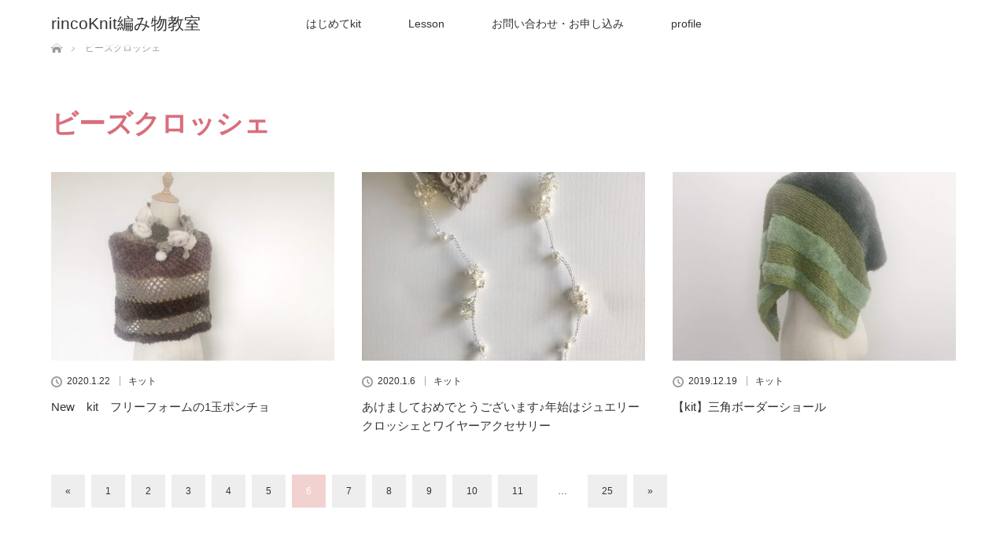

--- FILE ---
content_type: text/html; charset=UTF-8
request_url: https://rincoknit.com/archives/tag/%E3%83%93%E3%83%BC%E3%82%BA%E3%82%AF%E3%83%AD%E3%83%83%E3%82%B7%E3%82%A7/page/6
body_size: 13068
content:
<!DOCTYPE html>
<html class="pc" dir="ltr" lang="ja" prefix="og: https://ogp.me/ns#">
<head>
<meta charset="UTF-8">
<!--[if IE]><meta http-equiv="X-UA-Compatible" content="IE=edge"><![endif]-->
<meta name="viewport" content="width=device-width">
<title>ビーズクロッシェ | rincoKnit編み物教室 - パート 6</title>
<meta name="description" content="東京都江東区　清澄白河・森下、西大島、千葉県船橋市　大人のための編み物教室。基礎から丁寧にお教えします。">
<link rel="pingback" href="https://rincoknit.com/xmlrpc.php">

		<!-- All in One SEO 4.7.9.1 - aioseo.com -->
	<meta name="robots" content="noindex, nofollow, max-snippet:-1, max-image-preview:large, max-video-preview:-1" />
	<meta name="keywords" content="りんこにっと，リンコニット，かぎ針編み，rincoknit，かぎ針編み教室，編み物教室，あみもの，あみもの教室,ジュエリークロッシェ　ワイヤーアクセサリー" />
	<link rel="canonical" href="https://rincoknit.com/archives/tag/%e3%83%93%e3%83%bc%e3%82%ba%e3%82%af%e3%83%ad%e3%83%83%e3%82%b7%e3%82%a7/page/6" />
	<link rel="prev" href="https://rincoknit.com/archives/tag/%E3%83%93%E3%83%BC%E3%82%BA%E3%82%AF%E3%83%AD%E3%83%83%E3%82%B7%E3%82%A7/page/5" />
	<link rel="next" href="https://rincoknit.com/archives/tag/%E3%83%93%E3%83%BC%E3%82%BA%E3%82%AF%E3%83%AD%E3%83%83%E3%82%B7%E3%82%A7/page/7" />
	<meta name="generator" content="All in One SEO (AIOSEO) 4.7.9.1" />
		<meta name="google" content="nositelinkssearchbox" />
		<script type="application/ld+json" class="aioseo-schema">
			{"@context":"https:\/\/schema.org","@graph":[{"@type":"BreadcrumbList","@id":"https:\/\/rincoknit.com\/archives\/tag\/%E3%83%93%E3%83%BC%E3%82%BA%E3%82%AF%E3%83%AD%E3%83%83%E3%82%B7%E3%82%A7\/page\/6#breadcrumblist","itemListElement":[{"@type":"ListItem","@id":"https:\/\/rincoknit.com\/#listItem","position":1,"name":"\u5bb6","item":"https:\/\/rincoknit.com\/","nextItem":{"@type":"ListItem","@id":"https:\/\/rincoknit.com\/archives\/tag\/%e3%83%93%e3%83%bc%e3%82%ba%e3%82%af%e3%83%ad%e3%83%83%e3%82%b7%e3%82%a7#listItem","name":"\u30d3\u30fc\u30ba\u30af\u30ed\u30c3\u30b7\u30a7"}},{"@type":"ListItem","@id":"https:\/\/rincoknit.com\/archives\/tag\/%e3%83%93%e3%83%bc%e3%82%ba%e3%82%af%e3%83%ad%e3%83%83%e3%82%b7%e3%82%a7#listItem","position":2,"name":"\u30d3\u30fc\u30ba\u30af\u30ed\u30c3\u30b7\u30a7","previousItem":{"@type":"ListItem","@id":"https:\/\/rincoknit.com\/#listItem","name":"\u5bb6"}}]},{"@type":"CollectionPage","@id":"https:\/\/rincoknit.com\/archives\/tag\/%E3%83%93%E3%83%BC%E3%82%BA%E3%82%AF%E3%83%AD%E3%83%83%E3%82%B7%E3%82%A7\/page\/6#collectionpage","url":"https:\/\/rincoknit.com\/archives\/tag\/%E3%83%93%E3%83%BC%E3%82%BA%E3%82%AF%E3%83%AD%E3%83%83%E3%82%B7%E3%82%A7\/page\/6","name":"\u30d3\u30fc\u30ba\u30af\u30ed\u30c3\u30b7\u30a7 | rincoKnit\u7de8\u307f\u7269\u6559\u5ba4 - \u30d1\u30fc\u30c8 6","inLanguage":"ja","isPartOf":{"@id":"https:\/\/rincoknit.com\/#website"},"breadcrumb":{"@id":"https:\/\/rincoknit.com\/archives\/tag\/%E3%83%93%E3%83%BC%E3%82%BA%E3%82%AF%E3%83%AD%E3%83%83%E3%82%B7%E3%82%A7\/page\/6#breadcrumblist"}},{"@type":"Organization","@id":"https:\/\/rincoknit.com\/#organization","name":"rincoKnit\u7de8\u307f\u7269\u6559\u5ba4","description":"\u6771\u4eac\u90fd\u6c5f\u6771\u533a\u3000\u6e05\u6f84\u767d\u6cb3\u30fb\u68ee\u4e0b\u3001\u897f\u5927\u5cf6\u3001\u5343\u8449\u770c\u8239\u6a4b\u5e02\u3000\u5927\u4eba\u306e\u305f\u3081\u306e\u7de8\u307f\u7269\u6559\u5ba4\u3002\u57fa\u790e\u304b\u3089\u4e01\u5be7\u306b\u304a\u6559\u3048\u3057\u307e\u3059\u3002","url":"https:\/\/rincoknit.com\/"},{"@type":"WebSite","@id":"https:\/\/rincoknit.com\/#website","url":"https:\/\/rincoknit.com\/","name":"rincoKnit\u7de8\u307f\u7269\u6559\u5ba4","description":"\u6771\u4eac\u90fd\u6c5f\u6771\u533a\u3000\u6e05\u6f84\u767d\u6cb3\u30fb\u68ee\u4e0b\u3001\u897f\u5927\u5cf6\u3001\u5343\u8449\u770c\u8239\u6a4b\u5e02\u3000\u5927\u4eba\u306e\u305f\u3081\u306e\u7de8\u307f\u7269\u6559\u5ba4\u3002\u57fa\u790e\u304b\u3089\u4e01\u5be7\u306b\u304a\u6559\u3048\u3057\u307e\u3059\u3002","inLanguage":"ja","publisher":{"@id":"https:\/\/rincoknit.com\/#organization"}}]}
		</script>
		<!-- All in One SEO -->

<link rel="alternate" type="application/rss+xml" title="rincoKnit編み物教室 &raquo; フィード" href="https://rincoknit.com/feed" />
<link rel="alternate" type="application/rss+xml" title="rincoKnit編み物教室 &raquo; コメントフィード" href="https://rincoknit.com/comments/feed" />
<link rel="alternate" type="application/rss+xml" title="rincoKnit編み物教室 &raquo; ビーズクロッシェ タグのフィード" href="https://rincoknit.com/archives/tag/%e3%83%93%e3%83%bc%e3%82%ba%e3%82%af%e3%83%ad%e3%83%83%e3%82%b7%e3%82%a7/feed" />
<style id='wp-img-auto-sizes-contain-inline-css' type='text/css'>
img:is([sizes=auto i],[sizes^="auto," i]){contain-intrinsic-size:3000px 1500px}
/*# sourceURL=wp-img-auto-sizes-contain-inline-css */
</style>
<link rel='stylesheet' id='style-css' href='https://rincoknit.com/wp-content/themes/lotus_tcd039/style.css?ver=2.5.1' type='text/css' media='all' />
<style id='wp-emoji-styles-inline-css' type='text/css'>

	img.wp-smiley, img.emoji {
		display: inline !important;
		border: none !important;
		box-shadow: none !important;
		height: 1em !important;
		width: 1em !important;
		margin: 0 0.07em !important;
		vertical-align: -0.1em !important;
		background: none !important;
		padding: 0 !important;
	}
/*# sourceURL=wp-emoji-styles-inline-css */
</style>
<style id='wp-block-library-inline-css' type='text/css'>
:root{--wp-block-synced-color:#7a00df;--wp-block-synced-color--rgb:122,0,223;--wp-bound-block-color:var(--wp-block-synced-color);--wp-editor-canvas-background:#ddd;--wp-admin-theme-color:#007cba;--wp-admin-theme-color--rgb:0,124,186;--wp-admin-theme-color-darker-10:#006ba1;--wp-admin-theme-color-darker-10--rgb:0,107,160.5;--wp-admin-theme-color-darker-20:#005a87;--wp-admin-theme-color-darker-20--rgb:0,90,135;--wp-admin-border-width-focus:2px}@media (min-resolution:192dpi){:root{--wp-admin-border-width-focus:1.5px}}.wp-element-button{cursor:pointer}:root .has-very-light-gray-background-color{background-color:#eee}:root .has-very-dark-gray-background-color{background-color:#313131}:root .has-very-light-gray-color{color:#eee}:root .has-very-dark-gray-color{color:#313131}:root .has-vivid-green-cyan-to-vivid-cyan-blue-gradient-background{background:linear-gradient(135deg,#00d084,#0693e3)}:root .has-purple-crush-gradient-background{background:linear-gradient(135deg,#34e2e4,#4721fb 50%,#ab1dfe)}:root .has-hazy-dawn-gradient-background{background:linear-gradient(135deg,#faaca8,#dad0ec)}:root .has-subdued-olive-gradient-background{background:linear-gradient(135deg,#fafae1,#67a671)}:root .has-atomic-cream-gradient-background{background:linear-gradient(135deg,#fdd79a,#004a59)}:root .has-nightshade-gradient-background{background:linear-gradient(135deg,#330968,#31cdcf)}:root .has-midnight-gradient-background{background:linear-gradient(135deg,#020381,#2874fc)}:root{--wp--preset--font-size--normal:16px;--wp--preset--font-size--huge:42px}.has-regular-font-size{font-size:1em}.has-larger-font-size{font-size:2.625em}.has-normal-font-size{font-size:var(--wp--preset--font-size--normal)}.has-huge-font-size{font-size:var(--wp--preset--font-size--huge)}.has-text-align-center{text-align:center}.has-text-align-left{text-align:left}.has-text-align-right{text-align:right}.has-fit-text{white-space:nowrap!important}#end-resizable-editor-section{display:none}.aligncenter{clear:both}.items-justified-left{justify-content:flex-start}.items-justified-center{justify-content:center}.items-justified-right{justify-content:flex-end}.items-justified-space-between{justify-content:space-between}.screen-reader-text{border:0;clip-path:inset(50%);height:1px;margin:-1px;overflow:hidden;padding:0;position:absolute;width:1px;word-wrap:normal!important}.screen-reader-text:focus{background-color:#ddd;clip-path:none;color:#444;display:block;font-size:1em;height:auto;left:5px;line-height:normal;padding:15px 23px 14px;text-decoration:none;top:5px;width:auto;z-index:100000}html :where(.has-border-color){border-style:solid}html :where([style*=border-top-color]){border-top-style:solid}html :where([style*=border-right-color]){border-right-style:solid}html :where([style*=border-bottom-color]){border-bottom-style:solid}html :where([style*=border-left-color]){border-left-style:solid}html :where([style*=border-width]){border-style:solid}html :where([style*=border-top-width]){border-top-style:solid}html :where([style*=border-right-width]){border-right-style:solid}html :where([style*=border-bottom-width]){border-bottom-style:solid}html :where([style*=border-left-width]){border-left-style:solid}html :where(img[class*=wp-image-]){height:auto;max-width:100%}:where(figure){margin:0 0 1em}html :where(.is-position-sticky){--wp-admin--admin-bar--position-offset:var(--wp-admin--admin-bar--height,0px)}@media screen and (max-width:600px){html :where(.is-position-sticky){--wp-admin--admin-bar--position-offset:0px}}

/*# sourceURL=wp-block-library-inline-css */
</style><style id='global-styles-inline-css' type='text/css'>
:root{--wp--preset--aspect-ratio--square: 1;--wp--preset--aspect-ratio--4-3: 4/3;--wp--preset--aspect-ratio--3-4: 3/4;--wp--preset--aspect-ratio--3-2: 3/2;--wp--preset--aspect-ratio--2-3: 2/3;--wp--preset--aspect-ratio--16-9: 16/9;--wp--preset--aspect-ratio--9-16: 9/16;--wp--preset--color--black: #000000;--wp--preset--color--cyan-bluish-gray: #abb8c3;--wp--preset--color--white: #ffffff;--wp--preset--color--pale-pink: #f78da7;--wp--preset--color--vivid-red: #cf2e2e;--wp--preset--color--luminous-vivid-orange: #ff6900;--wp--preset--color--luminous-vivid-amber: #fcb900;--wp--preset--color--light-green-cyan: #7bdcb5;--wp--preset--color--vivid-green-cyan: #00d084;--wp--preset--color--pale-cyan-blue: #8ed1fc;--wp--preset--color--vivid-cyan-blue: #0693e3;--wp--preset--color--vivid-purple: #9b51e0;--wp--preset--gradient--vivid-cyan-blue-to-vivid-purple: linear-gradient(135deg,rgb(6,147,227) 0%,rgb(155,81,224) 100%);--wp--preset--gradient--light-green-cyan-to-vivid-green-cyan: linear-gradient(135deg,rgb(122,220,180) 0%,rgb(0,208,130) 100%);--wp--preset--gradient--luminous-vivid-amber-to-luminous-vivid-orange: linear-gradient(135deg,rgb(252,185,0) 0%,rgb(255,105,0) 100%);--wp--preset--gradient--luminous-vivid-orange-to-vivid-red: linear-gradient(135deg,rgb(255,105,0) 0%,rgb(207,46,46) 100%);--wp--preset--gradient--very-light-gray-to-cyan-bluish-gray: linear-gradient(135deg,rgb(238,238,238) 0%,rgb(169,184,195) 100%);--wp--preset--gradient--cool-to-warm-spectrum: linear-gradient(135deg,rgb(74,234,220) 0%,rgb(151,120,209) 20%,rgb(207,42,186) 40%,rgb(238,44,130) 60%,rgb(251,105,98) 80%,rgb(254,248,76) 100%);--wp--preset--gradient--blush-light-purple: linear-gradient(135deg,rgb(255,206,236) 0%,rgb(152,150,240) 100%);--wp--preset--gradient--blush-bordeaux: linear-gradient(135deg,rgb(254,205,165) 0%,rgb(254,45,45) 50%,rgb(107,0,62) 100%);--wp--preset--gradient--luminous-dusk: linear-gradient(135deg,rgb(255,203,112) 0%,rgb(199,81,192) 50%,rgb(65,88,208) 100%);--wp--preset--gradient--pale-ocean: linear-gradient(135deg,rgb(255,245,203) 0%,rgb(182,227,212) 50%,rgb(51,167,181) 100%);--wp--preset--gradient--electric-grass: linear-gradient(135deg,rgb(202,248,128) 0%,rgb(113,206,126) 100%);--wp--preset--gradient--midnight: linear-gradient(135deg,rgb(2,3,129) 0%,rgb(40,116,252) 100%);--wp--preset--font-size--small: 13px;--wp--preset--font-size--medium: 20px;--wp--preset--font-size--large: 36px;--wp--preset--font-size--x-large: 42px;--wp--preset--spacing--20: 0.44rem;--wp--preset--spacing--30: 0.67rem;--wp--preset--spacing--40: 1rem;--wp--preset--spacing--50: 1.5rem;--wp--preset--spacing--60: 2.25rem;--wp--preset--spacing--70: 3.38rem;--wp--preset--spacing--80: 5.06rem;--wp--preset--shadow--natural: 6px 6px 9px rgba(0, 0, 0, 0.2);--wp--preset--shadow--deep: 12px 12px 50px rgba(0, 0, 0, 0.4);--wp--preset--shadow--sharp: 6px 6px 0px rgba(0, 0, 0, 0.2);--wp--preset--shadow--outlined: 6px 6px 0px -3px rgb(255, 255, 255), 6px 6px rgb(0, 0, 0);--wp--preset--shadow--crisp: 6px 6px 0px rgb(0, 0, 0);}:where(.is-layout-flex){gap: 0.5em;}:where(.is-layout-grid){gap: 0.5em;}body .is-layout-flex{display: flex;}.is-layout-flex{flex-wrap: wrap;align-items: center;}.is-layout-flex > :is(*, div){margin: 0;}body .is-layout-grid{display: grid;}.is-layout-grid > :is(*, div){margin: 0;}:where(.wp-block-columns.is-layout-flex){gap: 2em;}:where(.wp-block-columns.is-layout-grid){gap: 2em;}:where(.wp-block-post-template.is-layout-flex){gap: 1.25em;}:where(.wp-block-post-template.is-layout-grid){gap: 1.25em;}.has-black-color{color: var(--wp--preset--color--black) !important;}.has-cyan-bluish-gray-color{color: var(--wp--preset--color--cyan-bluish-gray) !important;}.has-white-color{color: var(--wp--preset--color--white) !important;}.has-pale-pink-color{color: var(--wp--preset--color--pale-pink) !important;}.has-vivid-red-color{color: var(--wp--preset--color--vivid-red) !important;}.has-luminous-vivid-orange-color{color: var(--wp--preset--color--luminous-vivid-orange) !important;}.has-luminous-vivid-amber-color{color: var(--wp--preset--color--luminous-vivid-amber) !important;}.has-light-green-cyan-color{color: var(--wp--preset--color--light-green-cyan) !important;}.has-vivid-green-cyan-color{color: var(--wp--preset--color--vivid-green-cyan) !important;}.has-pale-cyan-blue-color{color: var(--wp--preset--color--pale-cyan-blue) !important;}.has-vivid-cyan-blue-color{color: var(--wp--preset--color--vivid-cyan-blue) !important;}.has-vivid-purple-color{color: var(--wp--preset--color--vivid-purple) !important;}.has-black-background-color{background-color: var(--wp--preset--color--black) !important;}.has-cyan-bluish-gray-background-color{background-color: var(--wp--preset--color--cyan-bluish-gray) !important;}.has-white-background-color{background-color: var(--wp--preset--color--white) !important;}.has-pale-pink-background-color{background-color: var(--wp--preset--color--pale-pink) !important;}.has-vivid-red-background-color{background-color: var(--wp--preset--color--vivid-red) !important;}.has-luminous-vivid-orange-background-color{background-color: var(--wp--preset--color--luminous-vivid-orange) !important;}.has-luminous-vivid-amber-background-color{background-color: var(--wp--preset--color--luminous-vivid-amber) !important;}.has-light-green-cyan-background-color{background-color: var(--wp--preset--color--light-green-cyan) !important;}.has-vivid-green-cyan-background-color{background-color: var(--wp--preset--color--vivid-green-cyan) !important;}.has-pale-cyan-blue-background-color{background-color: var(--wp--preset--color--pale-cyan-blue) !important;}.has-vivid-cyan-blue-background-color{background-color: var(--wp--preset--color--vivid-cyan-blue) !important;}.has-vivid-purple-background-color{background-color: var(--wp--preset--color--vivid-purple) !important;}.has-black-border-color{border-color: var(--wp--preset--color--black) !important;}.has-cyan-bluish-gray-border-color{border-color: var(--wp--preset--color--cyan-bluish-gray) !important;}.has-white-border-color{border-color: var(--wp--preset--color--white) !important;}.has-pale-pink-border-color{border-color: var(--wp--preset--color--pale-pink) !important;}.has-vivid-red-border-color{border-color: var(--wp--preset--color--vivid-red) !important;}.has-luminous-vivid-orange-border-color{border-color: var(--wp--preset--color--luminous-vivid-orange) !important;}.has-luminous-vivid-amber-border-color{border-color: var(--wp--preset--color--luminous-vivid-amber) !important;}.has-light-green-cyan-border-color{border-color: var(--wp--preset--color--light-green-cyan) !important;}.has-vivid-green-cyan-border-color{border-color: var(--wp--preset--color--vivid-green-cyan) !important;}.has-pale-cyan-blue-border-color{border-color: var(--wp--preset--color--pale-cyan-blue) !important;}.has-vivid-cyan-blue-border-color{border-color: var(--wp--preset--color--vivid-cyan-blue) !important;}.has-vivid-purple-border-color{border-color: var(--wp--preset--color--vivid-purple) !important;}.has-vivid-cyan-blue-to-vivid-purple-gradient-background{background: var(--wp--preset--gradient--vivid-cyan-blue-to-vivid-purple) !important;}.has-light-green-cyan-to-vivid-green-cyan-gradient-background{background: var(--wp--preset--gradient--light-green-cyan-to-vivid-green-cyan) !important;}.has-luminous-vivid-amber-to-luminous-vivid-orange-gradient-background{background: var(--wp--preset--gradient--luminous-vivid-amber-to-luminous-vivid-orange) !important;}.has-luminous-vivid-orange-to-vivid-red-gradient-background{background: var(--wp--preset--gradient--luminous-vivid-orange-to-vivid-red) !important;}.has-very-light-gray-to-cyan-bluish-gray-gradient-background{background: var(--wp--preset--gradient--very-light-gray-to-cyan-bluish-gray) !important;}.has-cool-to-warm-spectrum-gradient-background{background: var(--wp--preset--gradient--cool-to-warm-spectrum) !important;}.has-blush-light-purple-gradient-background{background: var(--wp--preset--gradient--blush-light-purple) !important;}.has-blush-bordeaux-gradient-background{background: var(--wp--preset--gradient--blush-bordeaux) !important;}.has-luminous-dusk-gradient-background{background: var(--wp--preset--gradient--luminous-dusk) !important;}.has-pale-ocean-gradient-background{background: var(--wp--preset--gradient--pale-ocean) !important;}.has-electric-grass-gradient-background{background: var(--wp--preset--gradient--electric-grass) !important;}.has-midnight-gradient-background{background: var(--wp--preset--gradient--midnight) !important;}.has-small-font-size{font-size: var(--wp--preset--font-size--small) !important;}.has-medium-font-size{font-size: var(--wp--preset--font-size--medium) !important;}.has-large-font-size{font-size: var(--wp--preset--font-size--large) !important;}.has-x-large-font-size{font-size: var(--wp--preset--font-size--x-large) !important;}
/*# sourceURL=global-styles-inline-css */
</style>

<style id='classic-theme-styles-inline-css' type='text/css'>
/*! This file is auto-generated */
.wp-block-button__link{color:#fff;background-color:#32373c;border-radius:9999px;box-shadow:none;text-decoration:none;padding:calc(.667em + 2px) calc(1.333em + 2px);font-size:1.125em}.wp-block-file__button{background:#32373c;color:#fff;text-decoration:none}
/*# sourceURL=/wp-includes/css/classic-themes.min.css */
</style>
<style id='akismet-widget-style-inline-css' type='text/css'>

			.a-stats {
				--akismet-color-mid-green: #357b49;
				--akismet-color-white: #fff;
				--akismet-color-light-grey: #f6f7f7;

				max-width: 350px;
				width: auto;
			}

			.a-stats * {
				all: unset;
				box-sizing: border-box;
			}

			.a-stats strong {
				font-weight: 600;
			}

			.a-stats a.a-stats__link,
			.a-stats a.a-stats__link:visited,
			.a-stats a.a-stats__link:active {
				background: var(--akismet-color-mid-green);
				border: none;
				box-shadow: none;
				border-radius: 8px;
				color: var(--akismet-color-white);
				cursor: pointer;
				display: block;
				font-family: -apple-system, BlinkMacSystemFont, 'Segoe UI', 'Roboto', 'Oxygen-Sans', 'Ubuntu', 'Cantarell', 'Helvetica Neue', sans-serif;
				font-weight: 500;
				padding: 12px;
				text-align: center;
				text-decoration: none;
				transition: all 0.2s ease;
			}

			/* Extra specificity to deal with TwentyTwentyOne focus style */
			.widget .a-stats a.a-stats__link:focus {
				background: var(--akismet-color-mid-green);
				color: var(--akismet-color-white);
				text-decoration: none;
			}

			.a-stats a.a-stats__link:hover {
				filter: brightness(110%);
				box-shadow: 0 4px 12px rgba(0, 0, 0, 0.06), 0 0 2px rgba(0, 0, 0, 0.16);
			}

			.a-stats .count {
				color: var(--akismet-color-white);
				display: block;
				font-size: 1.5em;
				line-height: 1.4;
				padding: 0 13px;
				white-space: nowrap;
			}
		
/*# sourceURL=akismet-widget-style-inline-css */
</style>
<link rel='stylesheet' id='fancybox-css' href='https://rincoknit.com/wp-content/plugins/easy-fancybox/fancybox/1.5.4/jquery.fancybox.min.css?ver=6.9' type='text/css' media='screen' />
<script type="text/javascript" src="https://rincoknit.com/wp-includes/js/jquery/jquery.min.js?ver=3.7.1" id="jquery-core-js"></script>
<script type="text/javascript" src="https://rincoknit.com/wp-includes/js/jquery/jquery-migrate.min.js?ver=3.4.1" id="jquery-migrate-js"></script>
<link rel="https://api.w.org/" href="https://rincoknit.com/wp-json/" /><link rel="alternate" title="JSON" type="application/json" href="https://rincoknit.com/wp-json/wp/v2/tags/79" />
<link rel="stylesheet" media="screen and (max-width:770px)" href="https://rincoknit.com/wp-content/themes/lotus_tcd039/responsive.css?ver=2.5.1">
<link rel="stylesheet" href="https://rincoknit.com/wp-content/themes/lotus_tcd039/css/footer-bar.css?ver=2.5.1">

<script src="https://rincoknit.com/wp-content/themes/lotus_tcd039/js/jquery.easing.1.3.js?ver=2.5.1"></script>
<script src="https://rincoknit.com/wp-content/themes/lotus_tcd039/js/jscript.js?ver=2.5.1"></script>
<script src="https://rincoknit.com/wp-content/themes/lotus_tcd039/js/functions.js?ver=2.5.1"></script>
<script src="https://rincoknit.com/wp-content/themes/lotus_tcd039/js/comment.js?ver=2.5.1"></script>

<style type="text/css">
body, input, textarea { font-family: Verdana, "Hiragino Kaku Gothic ProN", "ヒラギノ角ゴ ProN W3", "メイリオ", Meiryo, sans-serif; }
.rich_font { font-family: Verdana, "Hiragino Kaku Gothic ProN", "ヒラギノ角ゴ ProN W3", "メイリオ", Meiryo, sans-serif; }

body { font-size:15px; }

.pc #header .logo { font-size:21px; }
.mobile #header .logo { font-size:18px; }
.pc #header .desc { font-size:12px; }
#footer_logo .logo { font-size:40px; }
#footer_logo .desc { font-size:12px; }
.pc #header #logo_text_fixed .logo { font-size:21px; }

.index_box_list .image img, #index_blog_list li .image img, #related_post li a.image img, .styled_post_list1 .image img, #recent_news .image img{
  -webkit-transition: all 0.35s ease-in-out; -moz-transition: all 0.35s ease-in-out; transition: all 0.35s ease-in-out;
  -webkit-transform: scale(1); -moz-transform: scale(1); -ms-transform: scale(1); -o-transform: scale(1); transform: scale(1);
  -webkit-backface-visibility:hidden; backface-visibility:hidden;
}
.index_box_list .image a:hover img, #index_blog_list li .image:hover img, #related_post li a.image:hover img, .styled_post_list1 .image:hover img, #recent_news .image:hover img{
 -webkit-transform: scale(1.2); -moz-transform: scale(1.2); -ms-transform: scale(1.2); -o-transform: scale(1.2); transform: scale(1.2);
}

.pc .home #header_top{ background:rgba(255,255,255,1) }
.pc .home #global_menu{ background:rgba(255,255,255,0.7) }
.pc .header_fix #header{ background:rgba(255,255,255,1) }
	.pc .not_home #header{ background:rgba(255,255,255,0.7) }
.pc .not_home.header_fix2 #header{ background:rgba(255,255,255,1) }
.pc #global_menu > ul > li > a{ color:#333333; }

.pc #index_content2 .catchphrase .headline { font-size:40px; }
.pc #index_content2 .catchphrase .desc { font-size:15px; }


.post_content a, .pc #global_menu > ul > li.active > a, .pc #global_menu li.current-menu-item > a, .pc #global_menu > ul > li > a:hover, #header_logo .logo a:hover, #bread_crumb li.home a:hover:before, #bread_crumb li a:hover,
 .footer_menu li:first-child a, .footer_menu li:only-child a, #previous_next_post a:hover, .color_headline
  { color:#D86F7C; }

.post_content a:hover { color:#ecb7be; }
a:hover{ color:#D86F7C; }

.pc #global_menu ul ul a, #return_top a, .next_page_link a:hover, .page_navi a:hover, .collapse_category_list li a:hover .count, .index_archive_link a:hover, .slick-arrow:hover, #header_logo_index .link:hover,
 #previous_next_page a:hover, .page_navi p.back a:hover, .collapse_category_list li a:hover .count, .mobile #global_menu li a:hover,
  #wp-calendar td a:hover, #wp-calendar #prev a:hover, #wp-calendar #next a:hover, .widget_search #search-btn input:hover, .widget_search #searchsubmit:hover, .side_widget.google_search #searchsubmit:hover,
   #submit_comment:hover, #comment_header ul li a:hover, #comment_header ul li.comment_switch_active a, #comment_header #comment_closed p, #post_pagination a:hover, #post_pagination p, a.menu_button:hover, .mobile .footer_menu a:hover, .mobile #footer_menu_bottom li a:hover
    { background-color:#D86F7C; }

.pc #global_menu ul ul a:hover, #return_top a:hover
 { background-color:#BD5E68; }

.side_headline, #footer_address, #recent_news .headline, .page_navi span.current
 { background-color:#F2D2D0; }

#index_content1_top
 { background-color:#F7F7F7; }

#comment_textarea textarea:focus, #guest_info input:focus, #comment_header ul li a:hover, #comment_header ul li.comment_switch_active a, #comment_header #comment_closed p
 { border-color:#D86F7C; }

#comment_header ul li.comment_switch_active a:after, #comment_header #comment_closed p:after
 { border-color:#D86F7C transparent transparent transparent; }

.collapse_category_list li a:before
 { border-color: transparent transparent transparent #D86F7C; }

.footer_menu li:first-child a, .footer_menu li:only-child a { pointer-events:none; }

  #site_loader_spinner { border:4px solid rgba(216,111,124,0.2); border-top-color:#D86F7C; }


</style>


<script type="text/javascript">
jQuery(document).ready(function($){
  $('a').not('a[href^="#"], a[href^="tel"], [href^="javascript:void(0);"], a[target="_blank"]').click(function(){
    var pass = $(this).attr("href");
    $('body').fadeOut();
    setTimeout(function(){
      location.href = pass;
    },300);
    return false;
  });
});
</script>


<link rel="icon" href="https://rincoknit.com/wp-content/uploads/2018/01/ri_logo_2-1-120x120.jpg" sizes="32x32" />
<link rel="icon" href="https://rincoknit.com/wp-content/uploads/2018/01/ri_logo_2-1-200x200.jpg" sizes="192x192" />
<link rel="apple-touch-icon" href="https://rincoknit.com/wp-content/uploads/2018/01/ri_logo_2-1-200x200.jpg" />
<meta name="msapplication-TileImage" content="https://rincoknit.com/wp-content/uploads/2018/01/ri_logo_2-1.jpg" />
		<style type="text/css" id="wp-custom-css">
			
		</style>
		</head>
<body id="body" class="archive paged tag tag-79 paged-6 tag-paged-6 wp-theme-lotus_tcd039 not_home">

<div id="site_loader_overlay">
 <div id="site_loader_spinner"></div>
</div>

 <div id="header">
  <div id="header_top">
   <div id="header_logo">
    <div id="logo_text">
 <h1 class="logo"><a href="https://rincoknit.com/">rincoKnit編み物教室</a></h1>
 <p class="desc">東京都江東区　清澄白河・森下、西大島、千葉県船橋市　大人のための編み物教室。基礎から丁寧にお教えします。</p></div>
   </div>
  </div><!-- END #header_top -->
    <div id="header_bottom">
   <a href="#" class="menu_button"><span>menu</span></a>
   <div id="logo_text_fixed">
 <p class="logo"><a href="https://rincoknit.com/" title="rincoKnit編み物教室">rincoKnit編み物教室</a></p>
</div>
   <div id="global_menu">
    <ul id="menu-globalmenu" class="menu"><li id="menu-item-1156" class="menu-item menu-item-type-post_type menu-item-object-page menu-item-1156"><a href="https://rincoknit.com/hajimete-kit">はじめてkit</a></li>
<li id="menu-item-1045" class="menu-item menu-item-type-custom menu-item-object-custom menu-item-has-children menu-item-1045"><a href="#">Lesson</a>
<ul class="sub-menu">
	<li id="menu-item-1090" class="menu-item menu-item-type-post_type menu-item-object-page menu-item-1090"><a href="https://rincoknit.com/events">教室開催日</a></li>
	<li id="menu-item-1565" class="menu-item menu-item-type-custom menu-item-object-custom menu-item-has-children menu-item-1565"><a href="https://rincoknit.com/kit">kit</a>
	<ul class="sub-menu">
		<li id="menu-item-1986" class="menu-item menu-item-type-post_type menu-item-object-page menu-item-1986"><a href="https://rincoknit.com/komono">小物</a></li>
		<li id="menu-item-1987" class="menu-item menu-item-type-post_type menu-item-object-page menu-item-1987"><a href="https://rincoknit.com/bag1">バッグ</a></li>
		<li id="menu-item-1984" class="menu-item menu-item-type-post_type menu-item-object-page menu-item-1984"><a href="https://rincoknit.com/kit1">ウエアー・マフラー・帽子</a></li>
		<li id="menu-item-1985" class="menu-item menu-item-type-post_type menu-item-object-page menu-item-1985"><a href="https://rincoknit.com/accessory">アクセサリー</a></li>
		<li id="menu-item-2370" class="menu-item menu-item-type-post_type menu-item-object-page menu-item-2370"><a href="https://rincoknit.com/amuhearts">AmuHearts作品</a></li>
	</ul>
</li>
	<li id="menu-item-1269" class="menu-item menu-item-type-post_type menu-item-object-page menu-item-has-children menu-item-1269"><a href="https://rincoknit.com/kouza">資格講座</a>
	<ul class="sub-menu">
		<li id="menu-item-2386" class="menu-item menu-item-type-post_type menu-item-object-page menu-item-2386"><a href="https://rincoknit.com/sunnysidewirecrochet">サニーサイドのワイヤークロッシェ講座</a></li>
	</ul>
</li>
	<li id="menu-item-1931" class="menu-item menu-item-type-post_type menu-item-object-page menu-item-1931"><a href="https://rincoknit.com/lesson2">Lessonについて（レッスン料・キャンセルポリシー等）</a></li>
	<li id="menu-item-2135" class="menu-item menu-item-type-post_type menu-item-object-page menu-item-2135"><a href="https://rincoknit.com/onlinelesson">オンラインレッスンについて</a></li>
	<li id="menu-item-2557" class="menu-item menu-item-type-post_type menu-item-object-page menu-item-2557"><a href="https://rincoknit.com/qa">Q&#038;A</a></li>
</ul>
</li>
<li id="menu-item-229" class="menu-item menu-item-type-post_type menu-item-object-page menu-item-229"><a href="https://rincoknit.com/%e3%81%8a%e5%95%8f%e3%81%84%e5%90%88%e3%82%8f%e3%81%9b%e3%83%bb%e3%81%8a%e7%94%b3%e3%81%97%e8%be%bc%e3%81%bf">お問い合わせ・お申し込み</a></li>
<li id="menu-item-1616" class="menu-item menu-item-type-post_type menu-item-object-page menu-item-1616"><a href="https://rincoknit.com/profile">profile</a></li>
</ul>   </div>
  </div><!-- END #header_bottom -->
   </div><!-- END #header -->

    
 <div id="main_contents" class="clearfix">


<div id="bread_crumb">

<ul class="clearfix" itemscope itemtype="http://schema.org/BreadcrumbList">
 <li itemprop="itemListElement" itemscope itemtype="http://schema.org/ListItem" class="home"><a itemprop="item" href="https://rincoknit.com/"><span itemprop="name">ホーム</span></a><meta itemprop="position" content="1" /></li>

 <li itemprop="itemListElement" itemscope itemtype="http://schema.org/ListItem" class="last"><span itemprop="name">ビーズクロッシェ</span><meta itemprop="position" content="2" /></li>

</ul>
</div>

<div id="main_col">

 <div id="archive_header">

  <h3 id="archive_headline" class="rich_font color_headline">ビーズクロッシェ</h3>
 
 
 </div><!-- END #archive_header -->

  <ol class="clearfix" id="index_blog_list">
    <li class="clearfix">
   <a class="image" href="https://rincoknit.com/archives/1966" title="New　kit　フリーフォームの1玉ポンチョ"><img width="500" height="333" src="https://rincoknit.com/wp-content/uploads/2020/01/IMG_2988-500x333.jpg" class="attachment-size2 size-size2 wp-post-image" alt="フリーフォーム　ポンチョ" decoding="async" fetchpriority="high" /></a>
      <ul class="meta clearfix">
			<li class="date"><time class="entry-date updated" datetime="2020-01-22T16:03:04+09:00">2020.1.22</time></li><li class="category_sp"><a href="https://rincoknit.com/archives/category/%e3%82%ad%e3%83%83%e3%83%88">キット</a>
</li>
	      </ul>
   <a class="title" href="https://rincoknit.com/archives/1966">New　kit　フリーフォームの1玉ポンチョ</a>
  </li>
    <li class="clearfix">
   <a class="image" href="https://rincoknit.com/archives/1953" title="あけましておめでとうございます♪年始はジュエリークロッシェとワイヤーアクセサリー"><img width="500" height="333" src="https://rincoknit.com/wp-content/uploads/2020/01/IMG_2637-500x333.jpg" class="attachment-size2 size-size2 wp-post-image" alt="ロングネックレス　鎖編み" decoding="async" /></a>
      <ul class="meta clearfix">
			<li class="date"><time class="entry-date updated" datetime="2020-01-06T14:07:11+09:00">2020.1.6</time></li><li class="category_sp"><a href="https://rincoknit.com/archives/category/%e3%82%ad%e3%83%83%e3%83%88">キット</a>
</li>
	      </ul>
   <a class="title" href="https://rincoknit.com/archives/1953">あけましておめでとうございます♪年始はジュエリークロッシェとワイヤーアクセサリー</a>
  </li>
    <li class="clearfix">
   <a class="image" href="https://rincoknit.com/archives/1946" title="【kit】三角ボーダーショール"><img width="500" height="333" src="https://rincoknit.com/wp-content/uploads/2019/12/IMG_2112-500x333.jpg" class="attachment-size2 size-size2 wp-post-image" alt="三角ショール" decoding="async" /></a>
      <ul class="meta clearfix">
			<li class="date"><time class="entry-date updated" datetime="2019-12-19T16:41:49+09:00">2019.12.19</time></li><li class="category_sp"><a href="https://rincoknit.com/archives/category/%e3%82%ad%e3%83%83%e3%83%88">キット</a>
</li>
	      </ul>
   <a class="title" href="https://rincoknit.com/archives/1946">【kit】三角ボーダーショール</a>
  </li>
   </ol><!-- END .post_list -->
 
 <div class="page_navi clearfix">
<ul class='page-numbers'>
	<li><a class="prev page-numbers" href="https://rincoknit.com/archives/tag/%E3%83%93%E3%83%BC%E3%82%BA%E3%82%AF%E3%83%AD%E3%83%83%E3%82%B7%E3%82%A7/page/5">&laquo;</a></li>
	<li><a class="page-numbers" href="https://rincoknit.com/archives/tag/%E3%83%93%E3%83%BC%E3%82%BA%E3%82%AF%E3%83%AD%E3%83%83%E3%82%B7%E3%82%A7">1</a></li>
	<li><a class="page-numbers" href="https://rincoknit.com/archives/tag/%E3%83%93%E3%83%BC%E3%82%BA%E3%82%AF%E3%83%AD%E3%83%83%E3%82%B7%E3%82%A7/page/2">2</a></li>
	<li><a class="page-numbers" href="https://rincoknit.com/archives/tag/%E3%83%93%E3%83%BC%E3%82%BA%E3%82%AF%E3%83%AD%E3%83%83%E3%82%B7%E3%82%A7/page/3">3</a></li>
	<li><a class="page-numbers" href="https://rincoknit.com/archives/tag/%E3%83%93%E3%83%BC%E3%82%BA%E3%82%AF%E3%83%AD%E3%83%83%E3%82%B7%E3%82%A7/page/4">4</a></li>
	<li><a class="page-numbers" href="https://rincoknit.com/archives/tag/%E3%83%93%E3%83%BC%E3%82%BA%E3%82%AF%E3%83%AD%E3%83%83%E3%82%B7%E3%82%A7/page/5">5</a></li>
	<li><span aria-current="page" class="page-numbers current">6</span></li>
	<li><a class="page-numbers" href="https://rincoknit.com/archives/tag/%E3%83%93%E3%83%BC%E3%82%BA%E3%82%AF%E3%83%AD%E3%83%83%E3%82%B7%E3%82%A7/page/7">7</a></li>
	<li><a class="page-numbers" href="https://rincoknit.com/archives/tag/%E3%83%93%E3%83%BC%E3%82%BA%E3%82%AF%E3%83%AD%E3%83%83%E3%82%B7%E3%82%A7/page/8">8</a></li>
	<li><a class="page-numbers" href="https://rincoknit.com/archives/tag/%E3%83%93%E3%83%BC%E3%82%BA%E3%82%AF%E3%83%AD%E3%83%83%E3%82%B7%E3%82%A7/page/9">9</a></li>
	<li><a class="page-numbers" href="https://rincoknit.com/archives/tag/%E3%83%93%E3%83%BC%E3%82%BA%E3%82%AF%E3%83%AD%E3%83%83%E3%82%B7%E3%82%A7/page/10">10</a></li>
	<li><a class="page-numbers" href="https://rincoknit.com/archives/tag/%E3%83%93%E3%83%BC%E3%82%BA%E3%82%AF%E3%83%AD%E3%83%83%E3%82%B7%E3%82%A7/page/11">11</a></li>
	<li><span class="page-numbers dots">&hellip;</span></li>
	<li><a class="page-numbers" href="https://rincoknit.com/archives/tag/%E3%83%93%E3%83%BC%E3%82%BA%E3%82%AF%E3%83%AD%E3%83%83%E3%82%B7%E3%82%A7/page/25">25</a></li>
	<li><a class="next page-numbers" href="https://rincoknit.com/archives/tag/%E3%83%93%E3%83%BC%E3%82%BA%E3%82%AF%E3%83%AD%E3%83%83%E3%82%B7%E3%82%A7/page/7">&raquo;</a></li>
</ul>

</div>

</div><!-- END #main_col -->


 </div><!-- END #main_contents -->

<div id="footer_wrapper">
 <div id="footer_top">
  <div id="footer_top_inner">

   <!-- footer logo -->
   <div id="footer_logo">
    <div class="logo_area">
 <p class="logo"><a href="https://rincoknit.com/" title="rincoKnit編み物教室"><img class="f_logo" src="https://rincoknit.com/wp-content/uploads/2018/02/ri_logo_1-e1519386044275.jpg?1768926933" alt="rincoKnit編み物教室" title="rincoKnit編み物教室" /></a></p>
</div>
   </div>

   <!-- footer menu -->
      <div id="footer_menu" class="clearfix">
        <div id="footer-menu1" class="footer_menu clearfix">
     <ul id="menu-home" class="menu"><li id="menu-item-1285" class="menu-item menu-item-type-post_type menu-item-object-page menu-item-home menu-item-1285"><a href="https://rincoknit.com/">HOME</a></li>
<li id="menu-item-1317" class="menu-item menu-item-type-custom menu-item-object-custom menu-item-home menu-item-1317"><a href="https://rincoknit.com/">トップページ</a></li>
<li id="menu-item-1628" class="menu-item menu-item-type-post_type menu-item-object-page menu-item-1628"><a href="https://rincoknit.com/profile">profile</a></li>
<li id="menu-item-1710" class="menu-item menu-item-type-post_type menu-item-object-page menu-item-1710"><a href="https://rincoknit.com/sitemap">サイトマップ</a></li>
</ul>    </div>
            <div id="footer-menu2" class="footer_menu clearfix">
     <ul id="menu-blog" class="menu"><li id="menu-item-1288" class="menu-item menu-item-type-post_type menu-item-object-page current_page_parent menu-item-1288"><a href="https://rincoknit.com/blog">blog</a></li>
<li id="menu-item-1318" class="menu-item menu-item-type-custom menu-item-object-custom menu-item-1318"><a href="https://rincoknit.com/blog">ブログ一覧</a></li>
<li id="menu-item-1319" class="menu-item menu-item-type-custom menu-item-object-custom menu-item-1319"><a href="https://ameblo.jp/amimono-miki/">ameblo</a></li>
</ul>    </div>
            <div id="footer-menu3" class="footer_menu clearfix">
     <ul id="menu-lesson" class="menu"><li id="menu-item-1310" class="menu-item menu-item-type-custom menu-item-object-custom menu-item-1310"><a href="#">lesson</a></li>
<li id="menu-item-1294" class="menu-item menu-item-type-post_type menu-item-object-page menu-item-1294"><a href="https://rincoknit.com/events">教室開催日</a></li>
<li id="menu-item-1296" class="menu-item menu-item-type-post_type menu-item-object-page menu-item-1296"><a href="https://rincoknit.com/hajimete-kit">はじめてkit</a></li>
<li id="menu-item-1982" class="menu-item menu-item-type-post_type menu-item-object-page menu-item-1982"><a href="https://rincoknit.com/komono">小物</a></li>
<li id="menu-item-1983" class="menu-item menu-item-type-post_type menu-item-object-page menu-item-1983"><a href="https://rincoknit.com/bag1">バッグ</a></li>
<li id="menu-item-1980" class="menu-item menu-item-type-post_type menu-item-object-page menu-item-1980"><a href="https://rincoknit.com/kit1">ウエアー・マフラー・帽子</a></li>
<li id="menu-item-1981" class="menu-item menu-item-type-post_type menu-item-object-page menu-item-1981"><a href="https://rincoknit.com/accessory">アクセサリー</a></li>
<li id="menu-item-2368" class="menu-item menu-item-type-post_type menu-item-object-page menu-item-2368"><a href="https://rincoknit.com/amuhearts">AmuHearts作品</a></li>
<li id="menu-item-2388" class="menu-item menu-item-type-post_type menu-item-object-page menu-item-2388"><a href="https://rincoknit.com/sunnysidewirecrochet">サニーサイドのワイヤークロッシェ講座</a></li>
<li id="menu-item-1932" class="menu-item menu-item-type-post_type menu-item-object-page menu-item-1932"><a href="https://rincoknit.com/lesson2">Lessonについて（レッスン料・キャンセルポリシー等）</a></li>
<li id="menu-item-2134" class="menu-item menu-item-type-post_type menu-item-object-page menu-item-2134"><a href="https://rincoknit.com/onlinelesson">オンラインレッスンについて</a></li>
<li id="menu-item-2556" class="menu-item menu-item-type-post_type menu-item-object-page menu-item-2556"><a href="https://rincoknit.com/qa">Q&#038;A</a></li>
</ul>    </div>
            <div id="footer-menu4" class="footer_menu clearfix">
     <ul id="menu-%e3%81%8a%e5%95%8f%e5%90%88%e3%81%9b%e3%83%bb%e3%81%8a%e7%94%b3%e8%be%bc%e3%81%bf" class="menu"><li id="menu-item-1308" class="menu-item menu-item-type-post_type menu-item-object-page menu-item-1308"><a href="https://rincoknit.com/%e3%81%8a%e5%95%8f%e3%81%84%e5%90%88%e3%82%8f%e3%81%9b%e3%83%bb%e3%81%8a%e7%94%b3%e3%81%97%e8%be%bc%e3%81%bf">お問い合わせ・お申し込み</a></li>
<li id="menu-item-1320" class="menu-item menu-item-type-custom menu-item-object-custom menu-item-1320"><a href="https://rincoknit.com/%E3%81%8A%E5%95%8F%E3%81%84%E5%90%88%E3%82%8F%E3%81%9B%E3%83%BB%E3%81%8A%E7%94%B3%E3%81%97%E8%BE%BC%E3%81%BF">お問合せフォーム</a></li>
</ul>    </div>
            <div id="footer-menu5" class="footer_menu clearfix">
     <ul id="menu-%e3%81%9d%e3%81%ae%e4%bb%96" class="menu"><li id="menu-item-1701" class="menu-item menu-item-type-custom menu-item-object-custom menu-item-1701"><a href="http://＃">その他</a></li>
<li id="menu-item-1699" class="menu-item menu-item-type-post_type menu-item-object-page menu-item-privacy-policy menu-item-1699"><a rel="privacy-policy" href="https://rincoknit.com/%e3%83%97%e3%83%a9%e3%82%a4%e3%83%90%e3%82%b7%e3%83%bc%e3%83%9d%e3%83%aa%e3%82%b7%e3%83%bc">プライバシーポリシー・免責事項</a></li>
</ul>    </div>
           </div>
   

  </div><!-- END #footer_top_inner -->
 </div><!-- END #footer_top -->

 
 <div id="footer_bottom">
  <div id="footer_bottom_inner" class="clearfix">
   <!-- social button -->
      <ul class="clearfix" id="footer_social_link">
        <li class="twitter"><a class="target_blank" href="https://twitter.com/amimonomiki">X</a></li>
            <li class="facebook"><a class="target_blank" href="https://www.facebook.com/rincoknit/">Facebook</a></li>
            <li class="insta"><a class="target_blank" href="https://www.instagram.com/rincoknit/">Instagram</a></li>
                        <li class="rss"><a class="target_blank" href="https://rincoknit.com/feed">RSS</a></li>
       </ul>
      <p id="copyright">Copyright &copy;&nbsp; <a href="https://rincoknit.com/">rincoKnit編み物教室</a></p>

  </div><!-- END #footer_bottom_inner -->
 </div><!-- END #footer_bottom -->
</div><!-- /footer_wrapper -->


 <div id="return_top">
  <a href="#body"><span>PAGE TOP</span></a>
 </div>


 <script>

 jQuery(window).bind("unload",function(){});

 jQuery(document).ready(function($){

  function after_load() {
   $('#site_loader_spinner').delay(300).addClass('fade_out');
   $('#site_loader_overlay').delay(600).addClass('fade_out');
   $('#site_loader_spinner').delay(600).fadeOut(100);
   $('#site_loader_overlay').delay(900).fadeOut(100);
         var setElm = $('#index_blog_list .animation_element');
   $(window).on('load scroll resize',function(){
    setElm.each(function(i){
     var setThis = $(this);
     var elmTop = setThis.offset().top;
     var elmHeight = setThis.height();
     var scrTop = $(window).scrollTop();
     var winHeight = $(window).height();
     if (scrTop > elmTop - winHeight){
      setThis.delay(i*150).queue(function() {
       setThis.addClass('active');
      });
     }
    });
   });
     }


  $(window).load(function () {
    after_load();
  });
 
  $(function(){
    setTimeout(function(){
      if( $('#site_loader_overlay').is(':visible') ) {
        after_load();
      }
    }, 3000);
  });

 });
 </script>

 

<script type="speculationrules">
{"prefetch":[{"source":"document","where":{"and":[{"href_matches":"/*"},{"not":{"href_matches":["/wp-*.php","/wp-admin/*","/wp-content/uploads/*","/wp-content/*","/wp-content/plugins/*","/wp-content/themes/lotus_tcd039/*","/*\\?(.+)"]}},{"not":{"selector_matches":"a[rel~=\"nofollow\"]"}},{"not":{"selector_matches":".no-prefetch, .no-prefetch a"}}]},"eagerness":"conservative"}]}
</script>
<input type="hidden" id="ccc_nonce" name="ccc_nonce" value="f92a3f5fe1" /><input type="hidden" name="_wp_http_referer" value="/archives/tag/%E3%83%93%E3%83%BC%E3%82%BA%E3%82%AF%E3%83%AD%E3%83%83%E3%82%B7%E3%82%A7/page/6" /><script type="text/javascript" src="https://rincoknit.com/wp-content/plugins/easy-fancybox/vendor/purify.min.js?ver=6.9" id="fancybox-purify-js"></script>
<script type="text/javascript" src="https://rincoknit.com/wp-content/plugins/easy-fancybox/fancybox/1.5.4/jquery.fancybox.min.js?ver=6.9" id="jquery-fancybox-js"></script>
<script type="text/javascript" id="jquery-fancybox-js-after">
/* <![CDATA[ */
var fb_timeout, fb_opts={'autoScale':true,'showCloseButton':true,'margin':20,'pixelRatio':'false','centerOnScroll':false,'enableEscapeButton':true,'overlayShow':true,'hideOnOverlayClick':true,'minVpHeight':320,'disableCoreLightbox':'true','enableBlockControls':'true','fancybox_openBlockControls':'true' };
if(typeof easy_fancybox_handler==='undefined'){
var easy_fancybox_handler=function(){
jQuery([".nolightbox","a.wp-block-file__button","a.pin-it-button","a[href*='pinterest.com\/pin\/create']","a[href*='facebook.com\/share']","a[href*='twitter.com\/share']"].join(',')).addClass('nofancybox');
jQuery('a.fancybox-close').on('click',function(e){e.preventDefault();jQuery.fancybox.close()});
/* IMG */
						var unlinkedImageBlocks=jQuery(".wp-block-image > img:not(.nofancybox,figure.nofancybox>img)");
						unlinkedImageBlocks.wrap(function() {
							var href = jQuery( this ).attr( "src" );
							return "<a href='" + href + "'></a>";
						});
var fb_IMG_select=jQuery('a[href*=".jpg" i]:not(.nofancybox,li.nofancybox>a,figure.nofancybox>a),area[href*=".jpg" i]:not(.nofancybox),a[href*=".jpeg" i]:not(.nofancybox,li.nofancybox>a,figure.nofancybox>a),area[href*=".jpeg" i]:not(.nofancybox),a[href*=".png" i]:not(.nofancybox,li.nofancybox>a,figure.nofancybox>a),area[href*=".png" i]:not(.nofancybox),a[href*=".webp" i]:not(.nofancybox,li.nofancybox>a,figure.nofancybox>a),area[href*=".webp" i]:not(.nofancybox)');
fb_IMG_select.addClass('fancybox image');
var fb_IMG_sections=jQuery('.gallery,.wp-block-gallery,.tiled-gallery,.wp-block-jetpack-tiled-gallery,.ngg-galleryoverview,.ngg-imagebrowser,.nextgen_pro_blog_gallery,.nextgen_pro_film,.nextgen_pro_horizontal_filmstrip,.ngg-pro-masonry-wrapper,.ngg-pro-mosaic-container,.nextgen_pro_sidescroll,.nextgen_pro_slideshow,.nextgen_pro_thumbnail_grid,.tiled-gallery');
fb_IMG_sections.each(function(){jQuery(this).find(fb_IMG_select).attr('rel','gallery-'+fb_IMG_sections.index(this));});
jQuery('a.fancybox,area.fancybox,.fancybox>a').each(function(){jQuery(this).fancybox(jQuery.extend(true,{},fb_opts,{'transition':'elastic','transitionIn':'elastic','easingIn':'easeOutBack','transitionOut':'elastic','easingOut':'easeInBack','opacity':false,'hideOnContentClick':false,'titleShow':true,'titlePosition':'over','titleFromAlt':true,'showNavArrows':true,'enableKeyboardNav':true,'cyclic':false,'mouseWheel':'true'}))});
};};
var easy_fancybox_auto=function(){setTimeout(function(){jQuery('a#fancybox-auto,#fancybox-auto>a').first().trigger('click')},1000);};
jQuery(easy_fancybox_handler);jQuery(document).on('post-load',easy_fancybox_handler);
jQuery(easy_fancybox_auto);
//# sourceURL=jquery-fancybox-js-after
/* ]]> */
</script>
<script type="text/javascript" src="https://rincoknit.com/wp-content/plugins/easy-fancybox/vendor/jquery.easing.min.js?ver=1.4.1" id="jquery-easing-js"></script>
<script type="text/javascript" src="https://rincoknit.com/wp-content/plugins/easy-fancybox/vendor/jquery.mousewheel.min.js?ver=3.1.13" id="jquery-mousewheel-js"></script>
<script id="wp-emoji-settings" type="application/json">
{"baseUrl":"https://s.w.org/images/core/emoji/17.0.2/72x72/","ext":".png","svgUrl":"https://s.w.org/images/core/emoji/17.0.2/svg/","svgExt":".svg","source":{"concatemoji":"https://rincoknit.com/wp-includes/js/wp-emoji-release.min.js?ver=6.9"}}
</script>
<script type="module">
/* <![CDATA[ */
/*! This file is auto-generated */
const a=JSON.parse(document.getElementById("wp-emoji-settings").textContent),o=(window._wpemojiSettings=a,"wpEmojiSettingsSupports"),s=["flag","emoji"];function i(e){try{var t={supportTests:e,timestamp:(new Date).valueOf()};sessionStorage.setItem(o,JSON.stringify(t))}catch(e){}}function c(e,t,n){e.clearRect(0,0,e.canvas.width,e.canvas.height),e.fillText(t,0,0);t=new Uint32Array(e.getImageData(0,0,e.canvas.width,e.canvas.height).data);e.clearRect(0,0,e.canvas.width,e.canvas.height),e.fillText(n,0,0);const a=new Uint32Array(e.getImageData(0,0,e.canvas.width,e.canvas.height).data);return t.every((e,t)=>e===a[t])}function p(e,t){e.clearRect(0,0,e.canvas.width,e.canvas.height),e.fillText(t,0,0);var n=e.getImageData(16,16,1,1);for(let e=0;e<n.data.length;e++)if(0!==n.data[e])return!1;return!0}function u(e,t,n,a){switch(t){case"flag":return n(e,"\ud83c\udff3\ufe0f\u200d\u26a7\ufe0f","\ud83c\udff3\ufe0f\u200b\u26a7\ufe0f")?!1:!n(e,"\ud83c\udde8\ud83c\uddf6","\ud83c\udde8\u200b\ud83c\uddf6")&&!n(e,"\ud83c\udff4\udb40\udc67\udb40\udc62\udb40\udc65\udb40\udc6e\udb40\udc67\udb40\udc7f","\ud83c\udff4\u200b\udb40\udc67\u200b\udb40\udc62\u200b\udb40\udc65\u200b\udb40\udc6e\u200b\udb40\udc67\u200b\udb40\udc7f");case"emoji":return!a(e,"\ud83e\u1fac8")}return!1}function f(e,t,n,a){let r;const o=(r="undefined"!=typeof WorkerGlobalScope&&self instanceof WorkerGlobalScope?new OffscreenCanvas(300,150):document.createElement("canvas")).getContext("2d",{willReadFrequently:!0}),s=(o.textBaseline="top",o.font="600 32px Arial",{});return e.forEach(e=>{s[e]=t(o,e,n,a)}),s}function r(e){var t=document.createElement("script");t.src=e,t.defer=!0,document.head.appendChild(t)}a.supports={everything:!0,everythingExceptFlag:!0},new Promise(t=>{let n=function(){try{var e=JSON.parse(sessionStorage.getItem(o));if("object"==typeof e&&"number"==typeof e.timestamp&&(new Date).valueOf()<e.timestamp+604800&&"object"==typeof e.supportTests)return e.supportTests}catch(e){}return null}();if(!n){if("undefined"!=typeof Worker&&"undefined"!=typeof OffscreenCanvas&&"undefined"!=typeof URL&&URL.createObjectURL&&"undefined"!=typeof Blob)try{var e="postMessage("+f.toString()+"("+[JSON.stringify(s),u.toString(),c.toString(),p.toString()].join(",")+"));",a=new Blob([e],{type:"text/javascript"});const r=new Worker(URL.createObjectURL(a),{name:"wpTestEmojiSupports"});return void(r.onmessage=e=>{i(n=e.data),r.terminate(),t(n)})}catch(e){}i(n=f(s,u,c,p))}t(n)}).then(e=>{for(const n in e)a.supports[n]=e[n],a.supports.everything=a.supports.everything&&a.supports[n],"flag"!==n&&(a.supports.everythingExceptFlag=a.supports.everythingExceptFlag&&a.supports[n]);var t;a.supports.everythingExceptFlag=a.supports.everythingExceptFlag&&!a.supports.flag,a.supports.everything||((t=a.source||{}).concatemoji?r(t.concatemoji):t.wpemoji&&t.twemoji&&(r(t.twemoji),r(t.wpemoji)))});
//# sourceURL=https://rincoknit.com/wp-includes/js/wp-emoji-loader.min.js
/* ]]> */
</script>
</body>
</html>